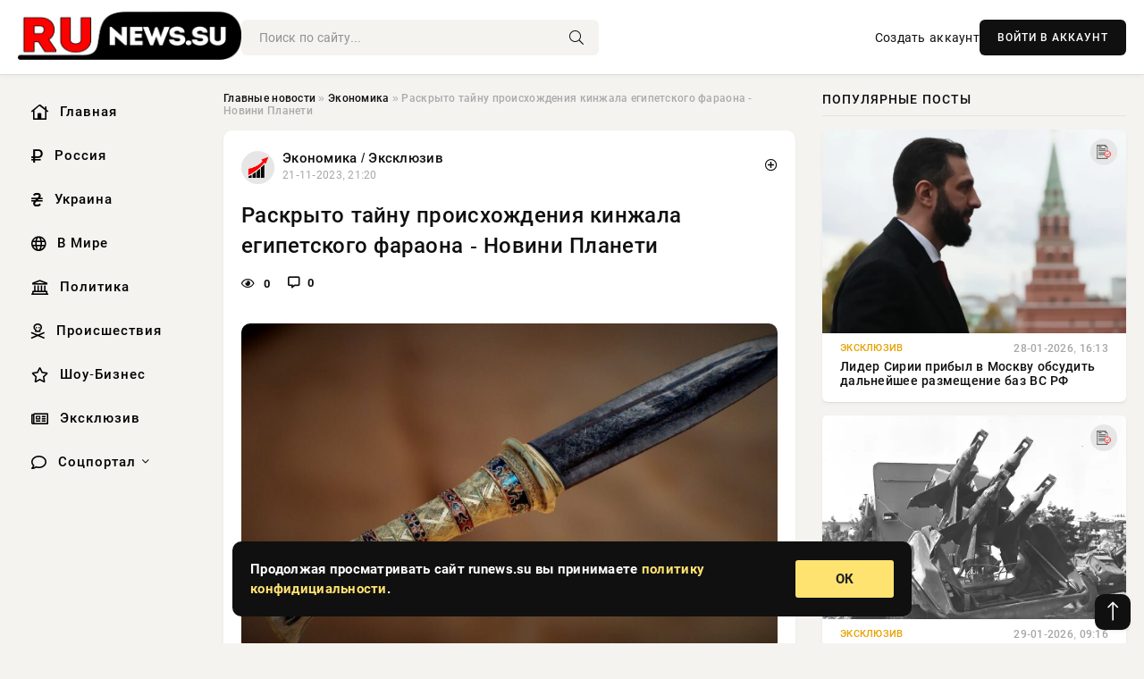

--- FILE ---
content_type: text/html; charset=utf-8
request_url: https://runews.su/poslednie-novosti/nauka/129967-raskryto-tajnu-proishozhdenija-kinzhala-egipetskogo-faraona-novini-planeti.html
body_size: 14606
content:
<!DOCTYPE html>
<html lang="ru">
   <head>
   <title>Раскрыто тайну происхождения кинжала египетского фараона - Новини Планети » Информационно аналитический портал «RuNews.su»</title>
<meta charset="utf-8">
<meta name="description" content="Кинжал Тутанхамона  фото: Beat MagazineУченые провели тщательный химический анализ, а также..., Кинжал Тутанхамона  фото: Beat MagazineУченые провели тщательный химический анализ, а также рентгеновское">
<meta name="keywords" content="также, анализ, химический, тщательный, провели, MagazineУченые, Тутанхамона, Кинжал, рубежа, Египте, Древнем, ценными, невероятно, считались, предметы, Такие, метеорита, пределами, относительно">
<link rel="canonical" href="https://runews.su/economika/129967-raskryto-tajnu-proishozhdenija-kinzhala-egipetskogo-faraona-novini-planeti.html">
<link rel="alternate" type="application/rss+xml" title="Информационно аналитический портал «RuNews.su» RSS" href="https://runews.su/rss.xml">
<link rel="preconnect" href="https://runews.su/" fetchpriority="high">
<meta property="twitter:title" content="Раскрыто тайну происхождения кинжала египетского фараона - Новини Планети » Информационно аналитический портал «RuNews.su»">
<meta property="twitter:url" content="https://runews.su/economika/129967-raskryto-tajnu-proishozhdenija-kinzhala-egipetskogo-faraona-novini-planeti.html">
<meta property="twitter:card" content="summary_large_image">
<meta property="twitter:image" content="https://runews.su/uploads/posts/2023-11/1700590804-1raskryta-tayna-proishozhdeniya-kinzhala-faraona-tutanhamona-e1700589708591.jpg">
<meta property="twitter:description" content="Кинжал Тутанхамона / фото: Beat Magazine Ученые провели тщательный химический анализ, а также рентгеновское сканирование кинжала, принадлежавшего фараону Тутанхамону. Его особенностью является то, что для изготовления оружия использовалось метеоритное железо. Как удалось выяснить, кинжал был">
<meta property="og:type" content="article">
<meta property="og:site_name" content="Информационно аналитический портал «RuNews.su»">
<meta property="og:title" content="Раскрыто тайну происхождения кинжала египетского фараона - Новини Планети » Информационно аналитический портал «RuNews.su»">
<meta property="og:url" content="https://runews.su/economika/129967-raskryto-tajnu-proishozhdenija-kinzhala-egipetskogo-faraona-novini-planeti.html">
<meta property="og:image" content="https://runews.su/uploads/posts/2023-11/1700590804-1raskryta-tayna-proishozhdeniya-kinzhala-faraona-tutanhamona-e1700589708591.jpg">
<meta property="og:description" content="Кинжал Тутанхамона / фото: Beat Magazine Ученые провели тщательный химический анализ, а также рентгеновское сканирование кинжала, принадлежавшего фараону Тутанхамону. Его особенностью является то, что для изготовления оружия использовалось метеоритное железо. Как удалось выяснить, кинжал был">

<script src="/engine/classes/min/index.php?g=general&amp;v=uj3sa"></script>
<script src="/engine/classes/min/index.php?f=engine/classes/js/jqueryui.js,engine/classes/js/dle_js.js,engine/classes/fancybox/fancybox.js&amp;v=uj3sa" defer></script>
<script type="application/ld+json">{"@context":"https://schema.org","@graph":[{"@type":"NewsArticle","@context":"https://schema.org/","publisher":{"@type":"Organization","name":"Информационно аналитический портал «Сириус Теле»","logo":{"@type":"ImageObject","url":""}},"name":"Раскрыто тайну происхождения кинжала египетского фараона - Новини Планети","headline":"Раскрыто тайну происхождения кинжала египетского фараона - Новини Планети","mainEntityOfPage":{"@type":"WebPage","@id":"https://runews.su/economika/129967-raskryto-tajnu-proishozhdenija-kinzhala-egipetskogo-faraona-novini-planeti.html"},"datePublished":"2023-11-21T21:20:04+03:00","author":{"@type":"Person","name":"Яна Орехова","url":"https://runews.su/user/%D0%AF%D0%BD%D0%B0+%D0%9E%D1%80%D0%B5%D1%85%D0%BE%D0%B2%D0%B0/"},"image":["https://runews.su/uploads/posts/2023-11/1700590804-1raskryta-tayna-proishozhdeniya-kinzhala-faraona-tutanhamona-e1700589708591.jpg"],"description":"Кинжал Тутанхамона / фото: Beat Magazine Ученые провели тщательный химический анализ, а также рентгеновское сканирование кинжала, принадлежавшего фараону Тутанхамону. Его особенностью является то, что для изготовления оружия использовалось метеоритное железо. Как удалось выяснить, кинжал был"},{"@type":"BreadcrumbList","@context":"https://schema.org/","itemListElement":[{"@type":"ListItem","position":1,"item":{"@id":"https://runews.su/","name":"Главные новости"}},{"@type":"ListItem","position":2,"item":{"@id":"https://runews.su/economika/","name":"Экономика"}},{"@type":"ListItem","position":3,"item":{"@id":"https://runews.su/economika/129967-raskryto-tajnu-proishozhdenija-kinzhala-egipetskogo-faraona-novini-planeti.html","name":"Раскрыто тайну происхождения кинжала египетского фараона - Новини Планети"}}]}]}</script> 
      <meta name="viewport" content="width=device-width, initial-scale=1.0" />
      <meta name="msapplication-TileColor" content="#e6e6e6">   
      <meta name="theme-color" content="#101010"> 
      <link rel="preload" href="/templates/Default/css/common.css" as="style">
      <link rel="preload" href="/templates/Default/css/styles.css" as="style">
      <link rel="preload" href="/templates/Default/css/engine.css" as="style">
      <link rel="preload" href="/templates/Default/css/fontawesome.css" as="style">
      <link rel="preload" href="/templates/Default/webfonts/manrope-400.woff2" as="font" type="font/woff2" crossorigin>
      <link rel="preload" href="/templates/Default/webfonts/manrope-600.woff2" as="font" type="font/woff2" crossorigin>
      <link rel="preload" href="/templates/Default/webfonts/manrope-700.woff2" as="font" type="font/woff2" crossorigin>
      <link rel="preload" href="/templates/Default/webfonts/fa-light-300.woff2" as="font" type="font/woff2" crossorigin>
      <link href="/templates/Default/css/common.css" type="text/css" rel="stylesheet" />
      <link href="/templates/Default/css/styles.css?v=03" type="text/css" rel="stylesheet" />
      <link href="/templates/Default/css/engine.css" type="text/css" rel="stylesheet" /> 
      <link href="/templates/Default/css/fontawesome.css" type="text/css" rel="stylesheet" />
      <link rel="apple-touch-icon" sizes="256x256" href="/templates/Default/favicons/256x256.png">
      <link rel="apple-touch-icon" sizes="192x192" href="/templates/Default/favicons/192x192.png">
      <link rel="apple-touch-icon" sizes="180x180" href="/templates/Default/favicons/180x180.png">
      <link rel="apple-touch-icon" sizes="167x167" href="/templates/Default/favicons/167x167.png">
      <link rel="apple-touch-icon" sizes="152x152" href="/templates/Default/favicons/152x152.png">
      <link rel="apple-touch-icon" sizes="120x120" href="/templates/Default/favicons/120x120.png">
      <link rel="icon" type="image/png" href="/templates/Default/favicons/favicon.png">
      	<!-- Yandex.RTB -->
	<script>window.yaContextCb=window.yaContextCb||[]</script>
	<script src="https://yandex.ru/ads/system/context.js" async></script>
   </head>
   <body>
      <div class="wrapper">
         <div class="wrapper-container wrapper-main">

            <header class="header d-flex ai-center vw100">
               <a href="/" class="logo" title="Информационно аналитический портал «RuNews.su»"><img src="/templates/Default/dleimages/logo.png" alt="Информационно аналитический портал «RuNews.su»"></a>
               <div class="header__search search-block flex-grow-1">
                  <form id="quicksearch" method="post">
                     <input type="hidden" name="do" value="search">
                     <input type="hidden" name="subaction" value="search">
                     <input class="search-block__input" id="story" name="story" placeholder="Поиск по сайту..." type="text" autocomplete="off">
                     <button class="search-block__btn" type="submit"><span class="fal fa-search"></span></button>
                  </form>
               </div>
               

               
               <a href="/?do=register" class="header__link">Создать аккаунт</a>
               <button class="header__btn-login js-show-login">ВОЙТИ В АККАУНТ</button>
               

               <button class="header__btn-menu d-none js-show-mobile-menu"><span class="fal fa-bars"></span></button>
            </header>

            <div class="content">
               <div class="cols">

                  <!-- MENU START -->
                  <aside class="col-side">
                     <ul class="side-nav js-this-in-mobile-menu">
                        <li><a href="/"><i class="far fa-home-lg"></i> Главная</a></li>
                        <li><a href="/russia/"><i class="far fa-ruble-sign"></i> Россия</a></li>
                        <li><a href="/ukraine/"><i class="far fa-hryvnia"></i> Украина</a></li>
                        <li><a href="/world/"><i class="far fa-globe"></i> В Мире</a></li>
                        <li><a href="/policy/"><i class="far fa-landmark"></i> Политика</a></li>
                        <li><a href="/incidents/"><i class="far fa-skull-crossbones"></i> Происшествия</a></li>
                        <li><a href="/show-business/"><i class="far fa-star"></i> Шоу-Бизнес</a></li>
                        <li><a href="/exclusive/"><i class="far fa-newspaper"></i> Эксклюзив</a></li>
                        <li class="submenu"><a href="/social/"><i class="far fa-comment"></i> Соцпортал</a>
                           <ul class="nav__list side-nav" style="position: unset !important">
                              <li class="nav__list-hidden"><a href="/social/goroskop/"><i class="far fa-planet-ringed"></i> Гороскопы</a></li>
                              <li class="nav__list-hidden"><a href="/social/primeti/"><i class="far fa-map-signs"></i> Приметы</a></li>
                              <li class="nav__list-hidden"><a href="/social/ezoterika/"><i class="far fa-sparkles"></i> Эзотерика</a></li>
                              <li class="nav__list-hidden"><a href="/social/prazdniki/"><i class="far fa-gift"></i> Праздники</a></li>
                              <li class="nav__list-hidden"><a href="/social/zdorove/"><i class="far fa-heart"></i> Здоровье</a></li>
                              <li class="nav__list-hidden"><a href="/social/psihologiya/"><i class="far fa-head-side-brain"></i> Психология</a></li>
                              <li class="nav__list-hidden"><a href="/social/dlya-zhenshchin/"><i class="far fa-venus-double"></i> Для женщин</a></li>
                              <li class="nav__list-hidden"><a href="/social/sad-ogorod/"><i class="far fa-seedling"></i> Сад-огород</a></li>
                           </ul>
                        </li>
                     </ul>
                  </aside>
                  <!-- MENU END -->
                  
                  <main class="col-main">
                    
                         
                        <div class="speedbar"><div class="over"><a href="https://runews.su/">Главные новости</a>  »  <a href="https://runews.su/economika/">Экономика</a>  »  Раскрыто тайну происхождения кинжала египетского фараона - Новини Планети</div></div>
                        

                     <div class="content-block d-grid" id="content-block">
                        

                        
                        <div class="short">
	<div class="info-block">
	   <div class="info-body">
		  <a href="https://runews.su/economika/" class="info-img" title="Экономика  /  Эксклюзив"><img src="/uploads/icons/economika.png" alt="Экономика  /  Эксклюзив"></a>
		  <div class="info-title"><a href="https://runews.su/economika/" class="author_name">Экономика  /  Эксклюзив</a></div>
		  <div class="info-meta">
			 <time datetime="21-11-2023, 21:20" class="ago" title="21-11-2023, 21:20">21-11-2023, 21:20</time>
			 
		  </div>
	   </div>
        <div class="dosuga-post-head-mark">    
            <a href="#" class="js-show-login" title="Сохранить"><i class="far fa-plus-circle"></i></a>
                    
		</div> 
	</div>
	<div class="yz_short_body">
	   <h1 class="dn-short-t">Раскрыто тайну происхождения кинжала египетского фараона - Новини Планети</h1>
	   <div class="content_top_met">
	   	  <div class="f_eye"><i class="far fa-eye"></i> 0</div>
		  <a id="dle-comm-link" href="#comment">
			 <div class="f_link"><i class="far fa-comment-alt"></i> 0</div>
		  </a>
		  <div class="f_info">
		  </div>
	   </div>
	   <div class="page__text full-text clearfix">
	   	  <div style="margin-bottom: 20px">
		 	 
		  </div>
		  <div align="center"><!--TBegin:https://runews.su/uploads/posts/2023-11/1700590804-1raskryta-tayna-proishozhdeniya-kinzhala-faraona-tutanhamona-e1700589708591.jpg|--><a href="https://runews.su/uploads/posts/2023-11/1700590804-1raskryta-tayna-proishozhdeniya-kinzhala-faraona-tutanhamona-e1700589708591.jpg" class="highslide" target="_blank"><img src="/uploads/posts/2023-11/thumbs/1700590804-1raskryta-tayna-proishozhdeniya-kinzhala-faraona-tutanhamona-e1700589708591.jpg" style="max-width:100%;" alt=""></a><!--TEnd--></div><em>Кинжал Тутанхамона / фото: Beat Magazine</em><br>Ученые провели тщательный химический анализ, а также рентгеновское сканирование кинжала, принадлежавшего фараону Тутанхамону. Его особенностью является то, что для изготовления оружия использовалось метеоритное железо. Как удалось выяснить, кинжал был сделан путем низкотемпературной ковки. При этом родиной этого оружия является не Древний Египет.<br>Об этом сообщает Gizmodo.<br><br>В 20-х годах прошлого века археологи занимались изучением гробницы фараона Тутанхамона и нашли древний железный кинжал, длина которого достигала 30 см. Так, как до железного века оставалось еще много времени, то сразу же было выдвинуто предположение относительно того, что для кинжала использовалось железо из метеорита. Такие предметы считались невероятно ценными как в Древнем Египте, так и за его пределами.<br>Некоторое время назад эксперты подтвердили то, что для оружия использовалось железо, добытое из метеорита. В то же время остались открытыми вопросы относительно того, какой именно метеорит был источником материала и как мастера выковали этот уникальный кинжал.<br>Томоко Ара из Технологического института Тиба в Японии рассказал о том, что было проведено сканирование оружия и тщательный химический анализ. Данные исследования показали, что в структуре лезвия есть никель, железо, марганец, сера, цинк, кобальт и некоторые другие элементы. Особенностью при этом стало то, как именно эти элементы распределялись. Ученые узнали, что присутствующая на кинжале структура напоминала Видмантгетттеновую структуру, которая встречается в железных метеоритах, получивших название октаэдрит.<br>На поверхности был обнаружен уникальный узор, созданный за счет распределения никеля. Именно поэтому и были сделаны выводы, что для изготовления кинжала использовался именно октаэдрит. Такие железные метеориты считаются самыми крупными. Кроме того, в составе артефакта присутствовали сульфиды железа, которые можно встретить в октаэдритах. Уникальный узор исчез, если бы при изготовлении оружия применялась высокая температура. Соответственно, можно говорить о том, что кинжал был изготовлен при температуре, не выше 950 градусов по Цельсию.<br>Дальнейшее исследование показало, что драгоценные камни, украшающие рукоятку, были прикреплены с помощью гипса. Этот материал часто использовался на территории Митанни. За счет этого было выдвинуто предположение, что в Древний Египет артефакт попал из-за рубежа.
		  <div style="margin-top: 20px">
		  	
		  </div>
	   </div>
	</div>
	<div class="page__tags d-flex">
	   
	</div>
	<div class="content_like">
	   <div class="df_like">
		  <a href="#" onclick="doRate('plus', '129967'); return false;" >
		  <i title="Мне нравится" class="far fa-thumbs-up"></i> <span><span data-likes-id="129967">0</span></span>
		  </a>
	   </div>
	   <div class="df_dlike">
		  <a href="#" onclick="doRate('minus', '129967'); return false;" >
		  <i title="Мне не нравится" class="far fa-thumbs-down"></i> <span><span data-dislikes-id="129967">0</span></span>
		  </a>
	   </div>
	</div>
	<div class="content_footer">
	   <script src="https://yastatic.net/share2/share.js"></script>
	   <div class="ya-share2" data-curtain data-shape="round" data-color-scheme="whiteblack" data-services="vkontakte,odnoklassniki,telegram,whatsapp"></div>
	   <div class="f_info">
		  <a href="javascript:AddComplaint('129967', 'news')"> 
		  <div class="more_jaloba">
			 <svg fill="none" width="15" height="15" stroke="currentColor" stroke-width="1.5" viewBox="0 0 24 24" xmlns="http://www.w3.org/2000/svg" aria-hidden="true">
				<path stroke-linecap="round" stroke-linejoin="round" d="M12 9v3.75m9-.75a9 9 0 11-18 0 9 9 0 0118 0zm-9 3.75h.008v.008H12v-.008z"></path>
			 </svg>
			 ЖАЛОБА
		  </div>
		  </a>
	   </div>
	</div>
 </div>
 <div class="page__comments sect__header">
	<div class="page__comments-header">
		<div class="page__comments-title">0 комментариев</div>
		<div class="page__comments-info">
			<span class="fal fa-exclamation-circle"></span>
			Обсудим?
		</div>
	
	</div>
	<!--dleaddcomments-->
	<!--dlecomments-->
 </div>
 <section class="sect">
	<div class="sect__header sect__title" style="font-weight: 500; font-size: 24px;">Смотрите также:</div>
	<div class="sect__content d-grid">
	   <div class="popular grid-item">
   <div class="popular__img img-responsive">
      <img loading="lazy" src="/uploads/posts/2022-11/thumbs/1667599249-1xl.jpg" alt="Сто лет назад была обнаружена гробница Тутанхамона">
      <div class="item__category pi-center"><img src="/uploads/icons/economika.png"></div> 
   </div>
   <div class="meta_block">
      <div class="meta_block_cat">Экономика</div>
      <time class="meta_block_date" datetime="5-11-2022, 01:00">5-11-2022, 01:00</time>   
   </div>
   <div class="popular__desc">
      <a class="popular__title expand-link" href="https://runews.su/economika/73656-sto-let-nazad-byla-obnaruzhena-grobnica-tutanhamona.html">Сто лет назад была обнаружена гробница Тутанхамона</a>
   </div>
 </div><div class="popular grid-item">
   <div class="popular__img img-responsive">
      <img loading="lazy" src="/uploads/posts/2023-07/thumbs/1688630580-174a09143825a0d355c2836f1c00160b4.jpg" alt="ВС РФ перешли в мощную контратаку под Артемовском: Карта боевых действий на Украине сегодня, к утру 6 июля 2023 — новости фронта Донбасса, обзор событий, Карта СВО, Новости СВО день 498-й">
      <div class="item__category pi-center"><img src="/uploads/icons/economika.png"></div> 
   </div>
   <div class="meta_block">
      <div class="meta_block_cat">Эксклюзив</div>
      <time class="meta_block_date" datetime="6-07-2023, 11:03">6-07-2023, 11:03</time>   
   </div>
   <div class="popular__desc">
      <a class="popular__title expand-link" href="https://runews.su/exclusive/104732-vs-rf-pereshli-v-moschnuju-kontrataku-pod-artemovskom-karta-boevyh-dejstvij-na-ukraine-segodnja-k-utru-6-ijulja-2023-novosti-fronta-donbassa-obzor-sobytij-karta-svo-novosti-svo-den-498-j.html">ВС РФ перешли в мощную контратаку под Артемовском: Карта боевых действий на Украине сегодня, к утру 6 июля 2023 — новости фронта Донбасса, обзор событий, Карта СВО, Новости СВО день 498-й</a>
   </div>
 </div><div class="popular grid-item">
   <div class="popular__img img-responsive">
      <img loading="lazy" src="/uploads/posts/2020-05/gennadij-zjuganov-russkij-sterzhen-derzhavy-politika-1.jpg" alt="Геннадий Зюганов: Русский стержень Державы - «Политика»">
      <div class="item__category pi-center"><img src="/uploads/icons/economika.png"></div> 
   </div>
   <div class="meta_block">
      <div class="meta_block_cat">---</div>
      <time class="meta_block_date" datetime="17-05-2020, 15:23">17-05-2020, 15:23</time>   
   </div>
   <div class="popular__desc">
      <a class="popular__title expand-link" href="https://runews.su/22921-gennadij-zjuganov-russkij-sterzhen-derzhavy-politika.html">Геннадий Зюганов: Русский стержень Державы - «Политика»</a>
   </div>
 </div><div class="popular grid-item">
   <div class="popular__img img-responsive">
      <img loading="lazy" src="/uploads/posts/2023-07/thumbs/1688708523-15834a3791797628dcbdfbd77faeb7a48.jpg" alt="ВС РФ уничтожают наступающие ВСУ : Карта боевых действий на Украине сегодня, к утру 7 июля 2023 — новости фронта Донбасса, обзор событий, Карта СВО, Новости СВО день 499-й">
      <div class="item__category pi-center"><img src="/uploads/icons/economika.png"></div> 
   </div>
   <div class="meta_block">
      <div class="meta_block_cat">Эксклюзив</div>
      <time class="meta_block_date" datetime="7-07-2023, 08:42">7-07-2023, 08:42</time>   
   </div>
   <div class="popular__desc">
      <a class="popular__title expand-link" href="https://runews.su/exclusive/105014-vs-rf-unichtozhajut-nastupajuschie-vsu-karta-boevyh-dejstvij-na-ukraine-segodnja-k-utru-7-ijulja-2023-novosti-fronta-donbassa-obzor-sobytij-karta-svo-novosti-svo-den-499-j.html">ВС РФ уничтожают наступающие ВСУ : Карта боевых действий на Украине сегодня, к утру 7 июля 2023 — новости фронта Донбасса, обзор событий, Карта СВО, Новости СВО день 499-й</a>
   </div>
 </div><div class="popular grid-item">
   <div class="popular__img img-responsive">
      <img loading="lazy" src="/uploads/posts/2023-06/thumbs/1687249365-19c366aa37dae329c68b51b7aa0490b35.jpg" alt="Когда закончится война (СВО) на Украине? Завершиться ли СВО до конца 2023 года? Будут ли мирные переговоры по Украине 20.06.23">
      <div class="item__category pi-center"><img src="/uploads/icons/economika.png"></div> 
   </div>
   <div class="meta_block">
      <div class="meta_block_cat">Эксклюзив</div>
      <time class="meta_block_date" datetime="20-06-2023, 11:22">20-06-2023, 11:22</time>   
   </div>
   <div class="popular__desc">
      <a class="popular__title expand-link" href="https://runews.su/exclusive/99714-kogda-zakonchitsja-vojna-svo-na-ukraine-zavershitsja-li-svo-do-konca-2023-goda-budut-li-mirnye-peregovory-po-ukraine-200623.html">Когда закончится война (СВО) на Украине? Завершиться ли СВО до конца 2023 года? Будут ли мирные переговоры по Украине 20.06.23</a>
   </div>
 </div><div class="popular grid-item">
   <div class="popular__img img-responsive">
      <img loading="lazy" src="/uploads/posts/2023-07/thumbs/1689324143-1b43e0bef1c85dc7c82b72f6f9af93241.jpg" alt="Когда закончится война на Украине? Завершиться ли СВО до конца 2023 года? Будут ли мирные переговоры по Украине 14.07.23">
      <div class="item__category pi-center"><img src="/uploads/icons/economika.png"></div> 
   </div>
   <div class="meta_block">
      <div class="meta_block_cat">Эксклюзив</div>
      <time class="meta_block_date" datetime="14-07-2023, 11:42">14-07-2023, 11:42</time>   
   </div>
   <div class="popular__desc">
      <a class="popular__title expand-link" href="https://runews.su/exclusive/107327-kogda-zakonchitsja-vojna-na-ukraine-zavershitsja-li-svo-do-konca-2023-goda-budut-li-mirnye-peregovory-po-ukraine-140723.html">Когда закончится война на Украине? Завершиться ли СВО до конца 2023 года? Будут ли мирные переговоры по Украине 14.07.23</a>
   </div>
 </div><div class="popular grid-item">
   <div class="popular__img img-responsive">
      <img loading="lazy" src="/uploads/posts/2023-06/thumbs/1688057752-1873f7e9f08ef0c381df044c4bd117565.jpg" alt="Когда закончится война (СВО) на Украине? Завершиться ли СВО до конца 2023 года? Будут ли мирные переговоры по Украине 29.06.2023">
      <div class="item__category pi-center"><img src="/uploads/icons/economika.png"></div> 
   </div>
   <div class="meta_block">
      <div class="meta_block_cat">Эксклюзив</div>
      <time class="meta_block_date" datetime="29-06-2023, 19:55">29-06-2023, 19:55</time>   
   </div>
   <div class="popular__desc">
      <a class="popular__title expand-link" href="https://runews.su/exclusive/102730-kogda-zakonchitsja-vojna-svo-na-ukraine-zavershitsja-li-svo-do-konca-2023-goda-budut-li-mirnye-peregovory-po-ukraine-29062023.html">Когда закончится война (СВО) на Украине? Завершиться ли СВО до конца 2023 года? Будут ли мирные переговоры по Украине 29.06.2023</a>
   </div>
 </div><div class="popular grid-item">
   <div class="popular__img img-responsive">
      <img loading="lazy" src="/uploads/posts/2023-07/thumbs/1689362429-1699cdc8af3d93c16733775536b1a0d41.jpg" alt="Когда закончится СВО на Украине? Завершиться ли СВО до конца 2023 года? Будут ли мирные переговоры по Украине 14.07.23">
      <div class="item__category pi-center"><img src="/uploads/icons/economika.png"></div> 
   </div>
   <div class="meta_block">
      <div class="meta_block_cat">Эксклюзив</div>
      <time class="meta_block_date" datetime="14-07-2023, 22:20">14-07-2023, 22:20</time>   
   </div>
   <div class="popular__desc">
      <a class="popular__title expand-link" href="https://runews.su/exclusive/107494-kogda-zakonchitsja-svo-na-ukraine-zavershitsja-li-svo-do-konca-2023-goda-budut-li-mirnye-peregovory-po-ukraine-140723.html">Когда закончится СВО на Украине? Завершиться ли СВО до конца 2023 года? Будут ли мирные переговоры по Украине 14.07.23</a>
   </div>
 </div><div class="popular grid-item">
   <div class="popular__img img-responsive">
      <img loading="lazy" src="/uploads/posts/2023-07/thumbs/1689519439-144c79221ad80753ce7b08f0d94282796.jpg" alt="Когда закончится СВО на Украине? Завершиться ли СВО до конца 2023 года? Будут ли мирные переговоры по Украине 16.07.23">
      <div class="item__category pi-center"><img src="/uploads/icons/economika.png"></div> 
   </div>
   <div class="meta_block">
      <div class="meta_block_cat">Эксклюзив</div>
      <time class="meta_block_date" datetime="16-07-2023, 17:57">16-07-2023, 17:57</time>   
   </div>
   <div class="popular__desc">
      <a class="popular__title expand-link" href="https://runews.su/exclusive/108020-kogda-zakonchitsja-svo-na-ukraine-zavershitsja-li-svo-do-konca-2023-goda-budut-li-mirnye-peregovory-po-ukraine-160723.html">Когда закончится СВО на Украине? Завершиться ли СВО до конца 2023 года? Будут ли мирные переговоры по Украине 16.07.23</a>
   </div>
 </div><div class="popular grid-item">
   <div class="popular__img img-responsive">
      <img loading="lazy" src="/uploads/posts/2023-06/thumbs/1687403809-1e9d0aa8119ee9ede23a5f7c42d6df6ad.jpg" alt="Карта боевых действий на Украине сегодня, к утру 21 июня 2023 — новости фронта Донбасса, обзор событий, Карта СВО, Новости СВО день 483-й">
      <div class="item__category pi-center"><img src="/uploads/icons/economika.png"></div> 
   </div>
   <div class="meta_block">
      <div class="meta_block_cat">Эксклюзив</div>
      <time class="meta_block_date" datetime="22-06-2023, 06:16">22-06-2023, 06:16</time>   
   </div>
   <div class="popular__desc">
      <a class="popular__title expand-link" href="https://runews.su/exclusive/100326-karta-boevyh-dejstvij-na-ukraine-segodnja-k-utru-21-ijunja-2023-novosti-fronta-donbassa-obzor-sobytij-karta-svo-novosti-svo-den-483-j.html">Карта боевых действий на Украине сегодня, к утру 21 июня 2023 — новости фронта Донбасса, обзор событий, Карта СВО, Новости СВО день 483-й</a>
   </div>
 </div><div class="popular grid-item">
   <div class="popular__img img-responsive">
      <img loading="lazy" src="/uploads/posts/2023-07/thumbs/1688854654-197c931be1b1f57ed461de3137e2e9359.webp" alt="Новости СВО день 500-й: В Киеве опешили от маневра Армии РФ на запорожском фронте: Карта боевых действий на Украине сегодня, к утру 8 июля 2023 — новости фронта Донбасса, обзор событий, Карта СВО">
      <div class="item__category pi-center"><img src="/uploads/icons/economika.png"></div> 
   </div>
   <div class="meta_block">
      <div class="meta_block_cat">Эксклюзив</div>
      <time class="meta_block_date" datetime="9-07-2023, 01:17">9-07-2023, 01:17</time>   
   </div>
   <div class="popular__desc">
      <a class="popular__title expand-link" href="https://runews.su/exclusive/105536-novosti-svo-den-500-j-v-kieve-opeshili-ot-manevra-armii-rf-na-zaporozhskom-fronte-karta-boevyh-dejstvij-na-ukraine-segodnja-k-utru-8-ijulja-2023-novosti-fronta-donbassa-obzor-sobytij-karta-s.html">Новости СВО день 500-й: В Киеве опешили от маневра Армии РФ на запорожском фронте: Карта боевых действий на Украине сегодня, к утру 8 июля 2023 — новости фронта Донбасса, обзор событий, Карта СВО</a>
   </div>
 </div><div class="popular grid-item">
   <div class="popular__img img-responsive">
      <img loading="lazy" src="/uploads/posts/2022-09/thumbs/1664229025-1xl.jpg" alt="В погребальной камере Тутанхамона может быть дверь в гробницу Нефертити">
      <div class="item__category pi-center"><img src="/uploads/icons/economika.png"></div> 
   </div>
   <div class="meta_block">
      <div class="meta_block_cat">Экономика</div>
      <time class="meta_block_date" datetime="27-09-2022, 00:50">27-09-2022, 00:50</time>   
   </div>
   <div class="popular__desc">
      <a class="popular__title expand-link" href="https://runews.su/economika/66398-v-pogrebalnoj-kamere-tutanhamona-mozhet-byt-dver-v-grobnicu-nefertiti.html">В погребальной камере Тутанхамона может быть дверь в гробницу Нефертити</a>
   </div>
 </div>
	</div>
 </section>

                        

                     </div>
                  </main>

                  <aside class="col-side">

                     <div class="side-block">
                        <div class="side-block__title">Популярные посты</div>
                        <div class="side-block__content">
                        <div class="popular grid-item">
   <div class="popular__img img-responsive">
      <img loading="lazy" src="/uploads/posts/2026-01/thumbs/1769613143-11769605816-12025.webp" alt="Лидер Сирии прибыл в Москву обсудить дальнейшее размещение баз ВС РФ">
      <div class="item__category pi-center"><img src="/uploads/icons/exclusive.png"></div> 
   </div>
   <div class="meta_block">
      <div class="meta_block_cat">Эксклюзив</div>
      <time class="meta_block_date" datetime="28-01-2026, 16:13">28-01-2026, 16:13</time>   
   </div>
   <div class="popular__desc">
      <a class="popular__title expand-link" href="https://runews.su/exclusive/170293-lider-sirii-pribyl-v-moskvu-obsudit-dalnejshee-razmeschenie-baz-vs-rf.html">Лидер Сирии прибыл в Москву обсудить дальнейшее размещение баз ВС РФ</a>
   </div>
 </div><div class="popular grid-item">
   <div class="popular__img img-responsive">
      <img loading="lazy" src="/uploads/posts/2026-01/1769669463-41769649327-1pervaja.webp" alt="Израильские противотанковые ракетные комплексы первого поколения">
      <div class="item__category pi-center"><img src="/uploads/icons/exclusive.png"></div> 
   </div>
   <div class="meta_block">
      <div class="meta_block_cat">Эксклюзив</div>
      <time class="meta_block_date" datetime="29-01-2026, 09:16">29-01-2026, 09:16</time>   
   </div>
   <div class="popular__desc">
      <a class="popular__title expand-link" href="https://runews.su/exclusive/170375-izrailskie-protivotankovye-raketnye-kompleksy-pervogo-pokolenija.html">Израильские противотанковые ракетные комплексы первого поколения</a>
   </div>
 </div><div class="popular grid-item">
   <div class="popular__img img-responsive">
      <img loading="lazy" src="/uploads/posts/2026-01/thumbs/1769767232-11769766025-1xl.webp" alt="Планы канцлера Мерца о сильной Германии мешают Зеленскому">
      <div class="item__category pi-center"><img src="/uploads/icons/policy.png"></div> 
   </div>
   <div class="meta_block">
      <div class="meta_block_cat">Политика  /  Эксклюзив</div>
      <time class="meta_block_date" datetime="Вчера, 12:47">Вчера, 12:47</time>   
   </div>
   <div class="popular__desc">
      <a class="popular__title expand-link" href="https://runews.su/policy/170488-plany-kanclera-merca-o-silnoj-germanii-meshajut-zelenskomu.html">Планы канцлера Мерца о сильной Германии мешают Зеленскому</a>
   </div>
 </div><div class="popular grid-item">
   <div class="popular__img img-responsive">
      <img loading="lazy" src="/uploads/posts/2026-01/1769674917-11769670311-14488.webp" alt="ВС России увеличивают темпы продвижения в зоне СВО: свежая карта боевых действий на 29 января 2026">
      <div class="item__category pi-center"><img src="/uploads/icons/exclusive.png"></div> 
   </div>
   <div class="meta_block">
      <div class="meta_block_cat">Эксклюзив</div>
      <time class="meta_block_date" datetime="29-01-2026, 10:17">29-01-2026, 10:17</time>   
   </div>
   <div class="popular__desc">
      <a class="popular__title expand-link" href="https://runews.su/exclusive/170385-vs-rossii-uvelichivajut-tempy-prodvizhenija-v-zone-svo-svezhaja-karta-boevyh-dejstvij-na-29-janvarja-2026.html">ВС России увеличивают темпы продвижения в зоне СВО: свежая карта боевых действий на 29 января 2026</a>
   </div>
 </div>                           
                        </div>
                     </div>
                     <div class="side-block">
                        <div class="side-block__title">Выбор редакции</div>
                        <div class="side-block__content">
                        <div class="int d-flex ai-center">
    <div class="int__img img-fit-cover">
       <img loading="lazy" src="/uploads/posts/2026-01/1769757088-11769755209-15588.webp" alt="Ждать ли завершения СВО на Украине в результате переговоров: промежуточные выводы экспертов. Что известно на 30 января 2026?">
    </div>
    <div class="int__desc flex-grow-1">
       <a class="int__title expand-link" href="https://runews.su/exclusive/170473-zhdat-li-zavershenija-svo-na-ukraine-v-rezultate-peregovorov-promezhutochnye-vyvody-jekspertov-chto-izvestno-na-30-janvarja-2026.html">
          <div class="line-clamp">Ждать ли завершения СВО на Украине в результате переговоров: промежуточные выводы экспертов. Что известно на 30 января 2026?</div>
       </a>
    </div>
 </div><div class="int d-flex ai-center">
    <div class="int__img img-fit-cover">
       <img loading="lazy" src="/uploads/posts/2026-01/thumbs/1769689849-11769688617-15.webp" alt="Появились данные о группировке ВМС США, которая может ударить по Ирану">
    </div>
    <div class="int__desc flex-grow-1">
       <a class="int__title expand-link" href="https://runews.su/exclusive/170415-pojavilis-dannye-o-gruppirovke-vms-ssha-kotoraja-mozhet-udarit-po-iranu.html">
          <div class="line-clamp">Появились данные о группировке ВМС США, которая может ударить по Ирану</div>
       </a>
    </div>
 </div><div class="int d-flex ai-center">
    <div class="int__img img-fit-cover">
       <img loading="lazy" src="/uploads/posts/2026-01/thumbs/1769737261-11769735788-1keying.webp" alt="«Кхэйин» — джонка двух океанов">
    </div>
    <div class="int__desc flex-grow-1">
       <a class="int__title expand-link" href="https://runews.su/exclusive/170448-khjejin-dzhonka-dvuh-okeanov.html">
          <div class="line-clamp">«Кхэйин» — джонка двух океанов</div>
       </a>
    </div>
 </div><div class="int d-flex ai-center">
    <div class="int__img img-fit-cover">
       <img loading="lazy" src="/uploads/posts/2026-01/thumbs/1769613052-11769610614-1original.webp" alt="Виктория Шелягова сделала пластическую операцию на лице">
    </div>
    <div class="int__desc flex-grow-1">
       <a class="int__title expand-link" href="https://runews.su/show-business/170287-viktorija-sheljagova-sdelala-plasticheskuju-operaciju-na-lice.html">
          <div class="line-clamp">Виктория Шелягова сделала пластическую операцию на лице</div>
       </a>
    </div>
 </div>  
                        </div>
                     </div>

                     <!--79227f08--><!--79227f08--><!--03e7e380--><!--03e7e380-->

                     <div class="side-block side-block--sticky hm">
                        
                     </div>

                  </aside>

               </div>
               <!-- END COLS -->
            </div>

         <!-- FOOTER START -->
         <footer class="footer d-flex ai-center vw100">
            <div class="footer__copyright">
               <a href="/o-proekte.html" rel="nofollow">О проекте</a>
               <a href="/redakcija.html" rel="nofollow">Редакция</a>
               <a href="/politika-konfidencialnosti.html" rel="nofollow">Политика конфиденциальности</a>
               <a href="/kontakty.html" rel="nofollow">Реклама</a> 
               <a href="/kontakty.html" rel="nofollow">Контакты</a>
            </div>
            <div class="footer__text icon-at-left" style="line-height: 20px;">
               Использование любых материалов, размещённых на сайте, разрешается при условии активной ссылки на наш сайт.
               При копировании материалов для интернет-изданий – обязательна прямая открытая для поисковых систем гиперссылка. Ссылка должна быть размещена в независимости от полного либо частичного использования материалов. Гиперссылка (для интернет- изданий) – должна быть размещена в подзаголовке или в первом абзаце материала.
               Все материалы, содержащиеся на веб-сайте runews.su, защищены законом об авторском праве. Фотографии и прочие материалы являются собственностью их авторов и представлены исключительно для некоммерческого использования и ознакомления , если не указано иное. Несанкционированное использование таких материалов может нарушать закон об авторском праве, торговой марке и другие законы.

               <div style="margin-top: 20px;">
                  <p>
                     <span style="font-size:12px">* В России признаны иноагентами: Киселёв Евгений Алекссевич, WWF, Белый Руслан Викторович, Анатолий Белый (Вайсман), Касьянов Михаил Михайлович, Бер Илья Леонидович, Троянова Яна Александровна, Галкин Максим Александрович, Макаревич Андрей Вадимович, Шац Михаил Григорьевич, Гордон Дмитрий Ильич, Лазарева Татьяна Юрьевна, Чичваркин Евгений Александрович, Ходорковский Михаил Борисович, Каспаров Гарри Кимович, Моргенштерн Алишер Тагирович (Алишер Валеев), Невзоров Александр Глебович, Венедиктов Алексей Алексеевич, Дудь Юрий Александрович, Фейгин Марк Захарович, Киселев Евгений Алексеевич, Шендерович Виктор Анатольевич, Гребенщиков Борис Борисович, Максакова-Игенбергс Мария Петровна, Слепаков Семен Сергеевич, Покровский Максим Сергеевич, Варламов Илья Александрович, Рамазанова Земфира Талгатовна, Прусикин Илья Владимирович, Смольянинов Артур Сергеевич, Федоров Мирон Янович (Oxxxymiron), Алексеев Иван Александрович (Noize MC), Дремин Иван Тимофеевич (Face), Гырдымова Елизавета Андреевна (Монеточка), Игорь(Егор) Михайлович Бортник (Лёва Би-2).</span>
                  </p>
                  <br />
                  <p>
                     <span style="font-size:12px">* Экстремисты и террористы, запрещенные в РФ:&nbsp;Meta (Facebook и Instagram),&nbsp;</span>Русский добровольческий корпус (РДК),&nbsp;<span style="font-size:12px">Правый сектор, Украинская повстанческая армия (УПА), ИГИЛ, полк Азов, Джебхат ан-Нусра, Национал-Большевистская партия (НБП), Аль-Каида, УНА-УНСО, Талибан, Меджлис крымско-татарского народа, Свидетели Иеговы, Мизантропик Дивижн, Братство, Артподготовка, Тризуб им. Степана Бандеры, НСО, Славянский союз, Формат-18, Хизб ут-Тахрир, Исламская партия Туркестана, Хайят Тахрир аш-Шам, Таухид валь-Джихад, АУЕ, Братья мусульмане, Колумбайн, Навальный, К. Буданов.</span>
                  </p>
                  <br />
                  <p>
                     <span style="font-size:12px">* СМИ — иностранные агенты: Телеканал «Дождь», Медуза, Голос Америки, Idel. Реалии, Кавказ. Реалии, Крым. Реалии, ТК&nbsp;Настоящее Время, The Insider,&nbsp;</span>Deutsche&nbsp;Welle,&nbsp;<span style="font-size:12px">Проект, Azatliq Radiosi, «Радио Свободная Европа/Радио Свобода» (PCE/PC), Сибирь. Реалии, Фактограф, Север. Реалии, MEDIUM-ORIENT, Bellingcat, Пономарев Л. А., Савицкая Л.А., Маркелов С.Е., Камалягин Д.Н., Апахончич Д.А.,&nbsp;Толоконникова Н.А., Гельман М.А., Шендерович В.А., Верзилов П.Ю., Баданин Р.С., Гордон.</span>
                  </p>
                  <br />
                  <p>
                     <span style="font-size:12px">* Организации — иностранные агенты: Альянс Врачей, Агора, Голос, Гражданское содействие, Династия (фонд), За&nbsp;права человека, Комитет против пыток, Левада-Центр, Мемориал, Молодая Карелия, Московская школа гражданского просвещения, Пермь-36, Ракурс, Русь Сидящая, Сахаровский центр, Сибирский экологический центр, ИАЦ Сова, Союз комитетов солдатских матерей России, Фонд борьбы с&nbsp;коррупцией (ФБК), Фонд защиты гласности, Фонд свободы информации, Центр «Насилию.нет», Центр защиты прав СМИ, Transparency International.</span>
                  </p>
               </div>

               <p class="copyright mb-0" style="margin-top: 20px;">Copyright &copy; 2026, Информационно аналитический портал «RuNews.su». Все права защищены.</p>
               <div class="adult_foot">18+</div>
            </div>
         </footer>
         <!-- FOOTER END -->

         </div>
         <!-- END WRAPPER-MAIN -->
      </div>
      <!-- END WRAPPER -->
      
      <script>
<!--
var dle_root       = '/';
var dle_admin      = '';
var dle_login_hash = '48ded4d5bf31078fbc523a58a49bc6f768cb5293';
var dle_group      = 5;
var dle_link_type  = 1;
var dle_skin       = 'Default';
var dle_wysiwyg    = 0;
var dle_min_search = '4';
var dle_act_lang   = ["Подтвердить", "Отмена", "Вставить", "Отмена", "Сохранить", "Удалить", "Загрузка. Пожалуйста, подождите..."];
var menu_short     = 'Быстрое редактирование';
var menu_full      = 'Полное редактирование';
var menu_profile   = 'Просмотр профиля';
var menu_send      = 'Отправить сообщение';
var menu_uedit     = 'Админцентр';
var dle_info       = 'Информация';
var dle_confirm    = 'Подтверждение';
var dle_prompt     = 'Ввод информации';
var dle_req_field  = ["Заполните поле с именем", "Заполните поле с сообщением", "Заполните поле с темой сообщения"];
var dle_del_agree  = 'Вы действительно хотите удалить? Данное действие невозможно будет отменить';
var dle_spam_agree = 'Вы действительно хотите отметить пользователя как спамера? Это приведёт к удалению всех его комментариев';
var dle_c_title    = 'Отправка жалобы';
var dle_complaint  = 'Укажите текст Вашей жалобы для администрации:';
var dle_mail       = 'Ваш e-mail:';
var dle_big_text   = 'Выделен слишком большой участок текста.';
var dle_orfo_title = 'Укажите комментарий для администрации к найденной ошибке на странице:';
var dle_p_send     = 'Отправить';
var dle_p_send_ok  = 'Уведомление успешно отправлено';
var dle_save_ok    = 'Изменения успешно сохранены. Обновить страницу?';
var dle_reply_title= 'Ответ на комментарий';
var dle_tree_comm  = '0';
var dle_del_news   = 'Удалить статью';
var dle_sub_agree  = 'Вы действительно хотите подписаться на комментарии к данной публикации?';
var dle_unsub_agree  = 'Вы действительно хотите отписаться от комментариев к данной публикации?';
var dle_captcha_type  = '0';
var dle_share_interesting  = ["Поделиться ссылкой на выделенный текст", "Twitter", "Facebook", "Вконтакте", "Прямая ссылка:", "Нажмите правой клавишей мыши и выберите «Копировать ссылку»"];
var DLEPlayerLang     = {prev: 'Предыдущий',next: 'Следующий',play: 'Воспроизвести',pause: 'Пауза',mute: 'Выключить звук', unmute: 'Включить звук', settings: 'Настройки', enterFullscreen: 'На полный экран', exitFullscreen: 'Выключить полноэкранный режим', speed: 'Скорость', normal: 'Обычная', quality: 'Качество', pip: 'Режим PiP'};
var DLEGalleryLang    = {CLOSE: 'Закрыть (Esc)', NEXT: 'Следующее изображение', PREV: 'Предыдущее изображение', ERROR: 'Внимание! Обнаружена ошибка', IMAGE_ERROR: 'Не удалось загрузить изображение', TOGGLE_SLIDESHOW: 'Просмотр слайдшоу',TOGGLE_FULLSCREEN: 'Полноэкранный режим', TOGGLE_THUMBS: 'Включить / Выключить уменьшенные копии', ITERATEZOOM: 'Увеличить / Уменьшить', DOWNLOAD: 'Скачать изображение' };
var DLEGalleryMode    = 1;
var DLELazyMode       = 0;
var allow_dle_delete_news   = false;

jQuery(function($){
					setTimeout(function() {
						$.get(dle_root + "engine/ajax/controller.php?mod=adminfunction", { 'id': '129967', action: 'newsread', user_hash: dle_login_hash });
					}, 5000);
});
//-->
</script>
      

<div class="login login--not-logged d-none">
   <div class="login__header d-flex jc-space-between ai-center">
      <div class="login__title stretch-free-width ws-nowrap">Войти <a href="/?do=register">Регистрация</a></div>
      <div class="login__close"><span class="fal fa-times"></span></div>
   </div>
   <form method="post">
      <div class="login__content">
         <div class="login__row">
            <div class="login__caption">E-mail:</div>
            <div class="login__input"><input type="text" name="login_name" id="login_name" placeholder="Ваш e-mail"></div>
            <span class="fal fa-at"></span>
         </div>
         <div class="login__row">
            <div class="login__caption">Пароль: <a href="/?do=lostpassword">Забыли пароль?</a></div>
            <div class="login__input"><input type="password" name="login_password" id="login_password" placeholder="Ваш пароль"></div>
            <span class="fal fa-lock"></span>
         </div>
         <label class="login__row checkbox" for="login_not_save">
         <input type="checkbox" name="login_not_save" id="login_not_save" value="1">
         <span>Не запоминать меня</span>
         </label>
         <div class="login__row">
            <button onclick="submit();" type="submit" title="Вход">Войти на сайт</button>
            <input name="login" type="hidden" id="login" value="submit">
         </div>
      </div>
      <div class="login__social">
         <div class="login__social-caption">Или войти через</div>
         <div class="login__social-btns">
            <a href="" rel="nofollow" target="_blank"><img loading="lazy" src="/templates/Default/dleimages/vk.svg" alt></a>
            <a href="" rel="nofollow" target="_blank"><img loading="lazy" src="/templates/Default/dleimages/ok.svg" alt></a>
            <a href="" rel="nofollow" target="_blank"><img loading="lazy" src="/templates/Default/dleimages/mail.svg" alt></a>
            <a href="" rel="nofollow" target="_blank"><img loading="lazy" src="/templates/Default/dleimages/yandex.svg" alt></a>
         </div>
      </div>
   </form>
</div>

      <div id="scrolltop" style="display: block;"><span class="fal fa-long-arrow-up"></span></div>
      <div class="message-alert">
         <div class="message-alert-in">
            <div class="message-alert-desc">
               <div class="message-alert-text">Продолжая просматривать сайт runews.su вы принимаете <a href="/politika-konfidencialnosti.html">политику конфидициальности</a>.</div>
            </div>
            <div class="message-alert-btns">
               <div class="message-btn message-btn-yes">ОК</div>
            </div>
         </div>
      </div>

      <script src="/templates/Default/js/libs.js"></script>

      
      
      <!-- Yandex.Metrika counter -->
<script type="text/javascript" >
   (function(m,e,t,r,i,k,a){m[i]=m[i]||function(){(m[i].a=m[i].a||[]).push(arguments)};
   m[i].l=1*new Date();
   for (var j = 0; j < document.scripts.length; j++) {if (document.scripts[j].src === r) { return; }}
   k=e.createElement(t),a=e.getElementsByTagName(t)[0],k.async=1,k.src=r,a.parentNode.insertBefore(k,a)})
   (window, document, "script", "https://mc.yandex.ru/metrika/tag.js", "ym");

   ym(88179619, "init", {
        clickmap:true,
        trackLinks:true,
        accurateTrackBounce:true
   });
</script>
<noscript><div><img src="https://mc.yandex.ru/watch/88179619" style="position:absolute; left:-9999px;" alt="" /></div></noscript>
<!-- /Yandex.Metrika counter -->

   <script defer src="https://static.cloudflareinsights.com/beacon.min.js/vcd15cbe7772f49c399c6a5babf22c1241717689176015" integrity="sha512-ZpsOmlRQV6y907TI0dKBHq9Md29nnaEIPlkf84rnaERnq6zvWvPUqr2ft8M1aS28oN72PdrCzSjY4U6VaAw1EQ==" data-cf-beacon='{"version":"2024.11.0","token":"26412bcbcf534a6da61370541096528d","r":1,"server_timing":{"name":{"cfCacheStatus":true,"cfEdge":true,"cfExtPri":true,"cfL4":true,"cfOrigin":true,"cfSpeedBrain":true},"location_startswith":null}}' crossorigin="anonymous"></script>
</body>
</html>